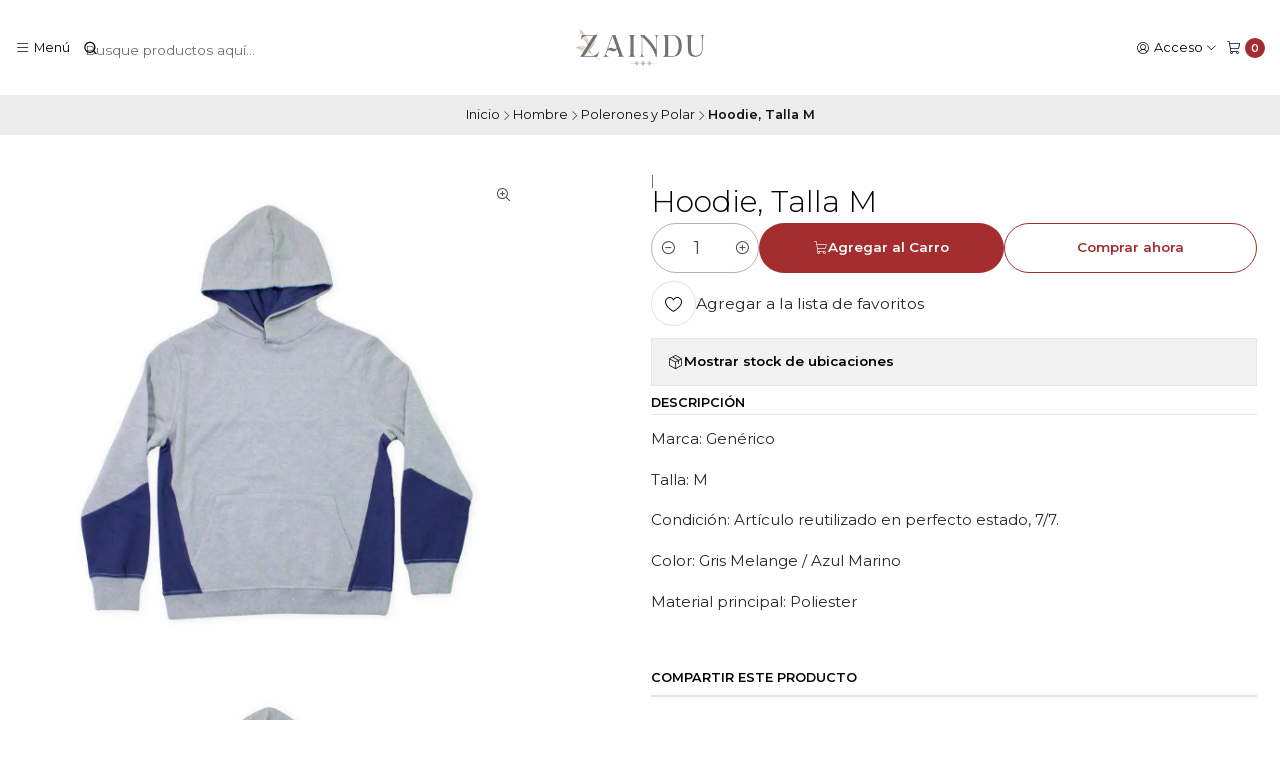

--- FILE ---
content_type: text/html; charset=utf-8
request_url: https://www.zaindu.cl/hoodie-talla-m-1
body_size: 13535
content:






<!doctype html>

<html class="no-js" lang="es-CL" xmlns="http://www.w3.org/1999/xhtml">
  <head>
    

    <meta charset="UTF-8">
    <meta name="viewport" content="width=device-width, initial-scale=1.0">
    <title>Hoodie, Talla M</title>
    <meta name="description" content="Marca: Genérico Talla: M Condición: Artículo reutilizado en perfecto estado, 7/7. Color: Gris Melange / Azul Marino Material principal: Poliester">
    <meta name="robots" content="follow, all">

    <link rel="preconnect" href="https://images.jumpseller.com">
    <link rel="preconnect" href="https://cdnx.jumpseller.com">
    <link rel="preconnect" href="https://assets.jumpseller.com">
    <link rel="preconnect" href="https://files.jumpseller.com">
    <link rel="preconnect" href="https://fonts.googleapis.com">
    <link rel="preconnect" href="https://fonts.gstatic.com" crossorigin>

    

<!-- Facebook Meta tags for Product -->
<meta property="fb:app_id" content="283643215104248">

    <meta property="og:id" content="24915718">
    <meta property="og:title" content="Hoodie, Talla M">
    <meta property="og:type" content="product">
    
      
        <meta property="og:image" content="https://cdnx.jumpseller.com/zaindu/image/48382639/Generico-Generico-Hoodie-M-Melange-H1160-1.jpg?1715267483">
      

    

    
      <meta property="og:brand" content="Genérico">
    

    <meta property="product:is_product_shareable" content="1">

    
      <meta property="product:original_price:amount" content="9970.0">
      <meta property="product:price:amount" content="7976.0">
      
        <meta property="product:availability" content="instock">
      
    

    <meta property="product:original_price:currency" content="CLP">
    <meta property="product:price:currency" content="CLP">
  

<meta property="og:description" content="Marca: Genérico Talla: M Condición: Artículo reutilizado en perfecto estado, 7/7. Color: Gris Melange / Azul Marino Material principal: Poliester">
<meta property="og:url" content="https://www.zaindu.cl/hoodie-talla-m-1">
<meta property="og:site_name" content="Zaindu">
<meta name="twitter:card" content="summary">


  <meta property="og:locale" content="es_CL">



    
      <link rel="alternate"  href="https://www.zaindu.cl/hoodie-talla-m-1">
    

    <link rel="canonical" href="https://www.zaindu.cl/hoodie-talla-m-1">

    
    <link rel="apple-touch-icon" type="image/x-icon" href="https://cdnx.jumpseller.com/zaindu/image/48554121/resize/57/57?1715371626" sizes="57x57">
    <link rel="apple-touch-icon" type="image/x-icon" href="https://cdnx.jumpseller.com/zaindu/image/48554121/resize/60/60?1715371626" sizes="60x60">
    <link rel="apple-touch-icon" type="image/x-icon" href="https://cdnx.jumpseller.com/zaindu/image/48554121/resize/72/72?1715371626" sizes="72x72">
    <link rel="apple-touch-icon" type="image/x-icon" href="https://cdnx.jumpseller.com/zaindu/image/48554121/resize/76/76?1715371626" sizes="76x76">
    <link rel="apple-touch-icon" type="image/x-icon" href="https://cdnx.jumpseller.com/zaindu/image/48554121/resize/114/114?1715371626" sizes="114x114">
    <link rel="apple-touch-icon" type="image/x-icon" href="https://cdnx.jumpseller.com/zaindu/image/48554121/resize/120/120?1715371626" sizes="120x120">
    <link rel="apple-touch-icon" type="image/x-icon" href="https://cdnx.jumpseller.com/zaindu/image/48554121/resize/144/144?1715371626" sizes="144x144">
    <link rel="apple-touch-icon" type="image/x-icon" href="https://cdnx.jumpseller.com/zaindu/image/48554121/resize/152/152?1715371626" sizes="152x152">

    <link rel="icon" type="image/png" href="https://cdnx.jumpseller.com/zaindu/image/48554121/resize/196/196?1715371626" sizes="196x196">
    <link rel="icon" type="image/png" href="https://cdnx.jumpseller.com/zaindu/image/48554121/resize/160/160?1715371626" sizes="160x160">
    <link rel="icon" type="image/png" href="https://cdnx.jumpseller.com/zaindu/image/48554121/resize/96/96?1715371626" sizes="96x96">
    <link rel="icon" type="image/png" href="https://cdnx.jumpseller.com/zaindu/image/48554121/resize/32/32?1715371626" sizes="32x32">
    <link rel="icon" type="image/png" href="https://cdnx.jumpseller.com/zaindu/image/48554121/resize/16/16?1715371626" sizes="16x16">

  <meta name="msapplication-TileColor" content="#95b200">
  <meta name="theme-color" content="#ffffff">



    <!-- jQuery -->
    <script src="https://code.jquery.com/jquery-3.7.1.min.js" integrity="sha256-/JqT3SQfawRcv/BIHPThkBvs0OEvtFFmqPF/lYI/Cxo=" crossorigin="anonymous" defer></script>

    <!-- Bootstrap -->
    <link href="https://cdn.jsdelivr.net/npm/bootstrap@5.3.3/dist/css/bootstrap.min.css" rel="stylesheet" integrity="sha384-QWTKZyjpPEjISv5WaRU9OFeRpok6YctnYmDr5pNlyT2bRjXh0JMhjY6hW+ALEwIH" crossorigin="anonymous">

    
      <!-- Autocomplete search -->
      <script src="https://cdn.jsdelivr.net/npm/@algolia/autocomplete-js@1.16.0/dist/umd/index.production.min.js" integrity="sha384-fZZuusWZz3FhxzgaN0ZQmDKF5cZW+HP+L8BHTjUi16SY5rRdPc75fmH2rB0Y5Xlz" crossorigin="anonymous" defer></script>
      <script src="//assets.jumpseller.com/public/autocomplete/jumpseller-autocomplete@1.0.0.min.js" data-suggest-categories="false" defer></script>
    

    
      <!-- Swiper -->
      <link rel="stylesheet" href="https://cdn.jsdelivr.net/npm/swiper@11/swiper-bundle.min.css">
      <script src="https://cdn.jsdelivr.net/npm/swiper@11/swiper-bundle.min.js" defer></script>
    

    

    <script type="application/ld+json">
  [
    {
      "@context": "https://schema.org",
      "@type": "BreadcrumbList",
      "itemListElement": [
        
          {
          "@type": "ListItem",
          "position": 1,
          "item": {
          "name": "Inicio",
          "@id": "/"
          }
          }
          ,
        
          {
          "@type": "ListItem",
          "position": 2,
          "item": {
          "name": "Hombre",
          "@id": "/hombre"
          }
          }
          ,
        
          {
          "@type": "ListItem",
          "position": 3,
          "item": {
          "name": "Polerones y Polar",
          "@id": "/hombre/polerones-y-polar"
          }
          }
          ,
        
          {
          "@type": "ListItem",
          "position": 4,
          "item": {
          "name": "Hoodie, Talla M"
          }
          }
          
        
      ]
    },
    {
      "@context": "https://schema.org/"
      ,
        "@type": "Product",
        "name": "Hoodie, Talla M",
        "url": "https://www.zaindu.cl/hoodie-talla-m-1",
        "itemCondition": "https://schema.org/NewCondition",
        "sku": "H1160",
        "image": "https://cdnx.jumpseller.com/zaindu/image/48382639/Generico-Generico-Hoodie-M-Melange-H1160-1.jpg?1715267483",
        
        "description": "Marca: GenéricoTalla: MCondición: Artículo reutilizado en perfecto estado, 7/7. Color: Gris Melange / Azul MarinoMaterial principal: Poliester",
        
        "brand": {
          "@type": "Brand",
          "name": "Genérico"
        },
        
        
        
          "category": "Hombre",
        
        "offers": {
          
            "@type": "Offer",
            "itemCondition": "https://schema.org/NewCondition",
            
            "availability": "https://schema.org/InStock",
            
            
              
              
            
            "price": "7976.0",
          
          "priceCurrency": "CLP",
          "seller": {
            "@type": "Organization",
            "name": "Zaindu"
          },
          "url": "https://www.zaindu.cl/hoodie-talla-m-1",
          "shippingDetails": [
            {
            "@type": "OfferShippingDetails",
            "shippingDestination": [
            
            {
              "@type": "DefinedRegion",
              "addressCountry": "CL"
            }
            ]
            }
          ]
        }
      
    }
  ]
</script>


    <link rel="stylesheet" href="https://assets.jumpseller.com/store/zaindu/themes/836143/options.min.css?1763053414">
    <link rel="stylesheet" href="https://assets.jumpseller.com/store/zaindu/themes/836143/app.min.css?1763053414">
    
    
    
      <link rel="stylesheet" href="https://cdnjs.cloudflare.com/ajax/libs/aos/2.3.4/aos.css" integrity="sha512-1cK78a1o+ht2JcaW6g8OXYwqpev9+6GqOkz9xmBN9iUUhIndKtxwILGWYOSibOKjLsEdjyjZvYDq/cZwNeak0w==" crossorigin="anonymous" >
    

    <script type="application/json" id="theme-data">
  {
    "is_preview": false,
    "template": "product",
    "cart": {
      "url": "/cart",
      "debounce": 50
    },
    "language": "cl",
    "order": {
      "totalOutstanding": 0.0,
      "productsCount": 0,
      "checkoutUrl": "https://www.zaindu.cl/v2/checkout/information/",
      "url": "/cart",
      "remainingForFreeShippingMessage": "",
      "minimumPurchase": {
        "conditionType": "",
        "conditionValue": 0
      }
    },
    "currency_code": "CLP",
    "translations": {
      "active_price": "Precio por unidad",
      "added_singular": "1 unidad de %{name} ha sido agregada.",
      "added_qty_plural": "%{qty} unidades de %{name} fueron agregadas.",
      "added_to_cart": "agregado al carro",
      "add_to_cart": "Agregar al carro",
      "added_to_wishlist": "%{name} se agregó a tu lista de favoritos",
      "available_in_stock": "Disponible en stock",
      "buy": "Comprar",
      "buy_now": "Comprar ahora",
      "buy_now_not_allowed": "No puedes comprar ahora con la cantidad actual elegida.",
      "buy_quantity": "Comprar cantidad",
      "check_this": "Mira esto:",
      "contact_us": "Contáctanos",
      "continue_shopping": "Seguir comprando",
      "copy_to_clipboard": "Copiar al portapapeles",
      "coupons_list_title": "Cupones de descuento aplicados",
      "coupons_list_success_text1": "Tu código",
      "coupons_list_success_text2": "ha sido exitosamente eliminado. Esta página se actualizará.",
      "customer_register_back_link_url": "/customer/login",
      "customer_register_back_link_text": "¿Ya tienes una cuenta? Puedes ingresar aquí.",
      "decrease_quantity": "Reducir cantidad",
      "discount_off": "Descuento (%)",
      "discount_message": "Esta promoción es válida desde %{date_begins} hasta %{date_expires}",
      "error_adding_to_cart": "Error al añadir al carrito",
      "error_downloading": "Error al intentar descargar",
      "error_fetching_cart": "Error al recuperar el carrito",
      "error_updating_to_cart": "Error al actualizar el carrito",
      "error_adding_to_wishlist": "Error al añadir a la lista de favoritos",
      "error_removing_from_wishlist": "Error al eliminar de la lista de deseos",
      "files_too_large": "La suma del tamaño de los archivos seleccionados debe ser inferior a 10MB.",
      "fill_country_region_shipping": "Por favor ingresa el país y región para calcular los costos de envío.",
      "go_to": "Ir a",
      "go_to_cart": "Ir al carrito",
      "go_to_shopping_cart": "Ir al carrito de compras",
      "go_to_wishlist": "Revisa tu Wishlist",
      "increase_quantity": "Aumentar cantidad",
      "low_stock_basic": "Stock bajo",
      "low_stock_limited": "Date prisa, quedan pocas unidades",
      "low_stock_alert": "Date prisa, ya casi se agota",
      "low_stock_basic_exact": "Quedan %{qty} unidades",
      "low_stock_limited_exact": "Date prisa, solo quedan %{qty} unidades",
      "low_stock_alert_exact": "Date prisa, solo quedan %{qty} en stock",
      "minimum_quantity": "Cantidad mínima",
      "more_info": "Me gustaría más información sobre este producto:",
      "notify_me_when_available": "Notificarme cuando esté disponible",
      "no_shipping_methods": "No hay métodos de envío disponibles para tu dirección de envío.",
      "OFF": "OFF",
      "out_of_stock": "Agotado",
      "proceed_to_checkout": "Proceder al Pago",
      "product_stock_locations_link_text": "Ver en Google Maps",
      "quantity": "Cantidad",
      "remove": "Eliminar",
      "removed_from_wishlist": "%{name} fue eliminado de tu Wishlist",
      "send_us_a_message": "Mándanos un mensaje",
      "share_on": "Compartir en",
      "show_more": "Muestra Más",
      "show_less": "Muestra menos",
      "success": "Éxito",
      "success_adding_to_cart": "Éxito al añadir al carrito",
      "success_adding_to_wishlist": "¡Agregado al Wishlist!",
      "success_removing_from_wishlist": "Eliminado del Wishlist",
      "SKU": "SKU",
      "variant_out_of_stock": "Esta opción está actualmente agotada.",
      "x_units_in_stock": "%{qty} unidades en stock",
      "your_cart_is_empty": "Tu carro está vacío",
      "newsletter_message_success": "Registrado con éxito",
      "newsletter_message_error": "Error al registrarse, por favor intenta nuevamente más tarde.",
      "newsletter_message_success_captcha": "Éxito en el captcha",
      "newsletter_message_error_captcha": "Error en captcha",
      "newsletter_text_placeholder": "email@dominio.com",
      "newsletter_text_button": "Suscríbete",
      "counter_text_weeks": "semanas",
      "counter_text_days": "días",
      "counter_text_hours": "horas",
      "counter_text_minutes": "minutos",
      "counter_text_seconds": "segundos"
    },
    "options": {
      "av_popup_button_reject_redirect": "https://jumpseller.com",
      "display_cart_notification": true,
      "filters_desktop": true
    }
  }
</script>

<script>
  function callonDOMLoaded(callback) {
    document.readyState === 'loading' ? window.addEventListener('DOMContentLoaded', callback) : callback();
  }
  function callonComplete(callback) {
    document.readyState === 'complete' ? callback() : window.addEventListener('load', callback);
  }
  Object.defineProperty(window, 'theme', {
    value: Object.freeze(JSON.parse(document.querySelector('#theme-data').textContent)),
    writable: false,
    configurable: false,
  });
</script>




    
  <meta name="csrf-param" content="authenticity_token" />
<meta name="csrf-token" content="l8f7Ez6sgMv3hkpXGxlRNlcjvC3FCZu_p6GxOjsdSnYo53a5wj5ZLVdiIcDfcV6_zh24F201eAQoehUYzexxUw" />






<script>
  // Pixel code

  // dont send fb events if page is rendered inside an iframe (like admin theme preview)
  if(window.self === window.top) {
    !function(f,b,e,v,n,t,s){if(f.fbq)return;n=f.fbq=function(){n.callMethod?
    n.callMethod.apply(n,arguments):n.queue.push(arguments)};if(!f._fbq)f._fbq=n;
    n.push=n;n.loaded=!0;n.version='2.0';n.agent='pljumpseller';n.queue=[];t=b.createElement(e);t.async=!0;
    t.src=v;s=b.getElementsByTagName(e)[0];s.parentNode.insertBefore(t,s)}(window,
    document,'script','https://connect.facebook.net/' + getNavigatorLocale() + '/fbevents.js');

    var data = {};

    data.currency = 'CLP';
    data.total = '0.0';
    data.products_count = '0';

    

    data.content_ids = [24915718];
    data.contents = [{"id":24915718,"quantity":1,"item_price":7976.0,"item_discount":0.0}];
    data.single_value = 7976.0;

    // Line to enable Manual Only mode.
    fbq('set', 'autoConfig', false, '930333198840514');

    // FB Pixel Advanced Matching
    
    
    var advancedCustomerData = {
      'em' : '',
      'fn' : '',
      'ln' : '',
      'ph' : '',
      'ct' : '',
      'zp' : '',
      'country' : ''
    };

    var missingCustomerData = Object.values(advancedCustomerData).some(function(value) { return value.length == 0 });

    if(missingCustomerData) {
      fbq('init', '930333198840514');
    } else {
      fbq('init', '930333198840514', advancedCustomerData);
    }

    // PageView - build audience views (default FB Pixel behaviour)
    fbq('track', 'PageView');

    // AddToCart - released on page load after a product was added to cart
    

    // track conversion events, ordered by importance (not in this doc)
    // https://developers.facebook.com/docs/facebook-pixel/api-reference%23events

    
      // ViewContent - When a key page is viewed such as a product page
      

    

    function getNavigatorLocale(){
      return navigator.language.replace(/-/g,'_')
    }
  }
</script>





<script src="https://files.jumpseller.com/javascripts/dist/jumpseller-2.0.0.js" defer="defer"></script></head>

  <body data-bundle-color="default">
    <script src="https://assets.jumpseller.com/store/zaindu/themes/836143/theme.min.js?1763053414" defer></script>
    <script src="https://assets.jumpseller.com/store/zaindu/themes/836143/custom.min.js?1763053414" defer></script>
    

    <!-- Bootstrap JS -->
    <script src="https://cdn.jsdelivr.net/npm/bootstrap@5.3.3/dist/js/bootstrap.bundle.min.js" integrity="sha384-YvpcrYf0tY3lHB60NNkmXc5s9fDVZLESaAA55NDzOxhy9GkcIdslK1eN7N6jIeHz" crossorigin="anonymous" defer></script>
    <script>
      document.addEventListener('DOMContentLoaded', function () {
        const tooltipTriggerList = document.querySelectorAll('[data-bs-toggle="tooltip"]'); // Initialize Bootstrap Tooltips
        const tooltipList = [...tooltipTriggerList].map((tooltipTriggerEl) => new bootstrap.Tooltip(tooltipTriggerEl));
      });
    </script>

    

    <div class="main-container" data-layout="product">
      <div class="toast-notification__wrapper top-right"></div>
      <div id="top_components"><div id="component-14649666" class="theme-component show">


















<style>
  .header {
    --theme-max-width: 1320px;
    --header-logo-height-mobile: 40px;
    --header-logo-height-desktop: 50px;
    
  }
  .header,
  .top-bar,
  #mobile-menu,
  .mobile-nav {
    --header-nav-font-weight: 400;
  }
</style>

<header
  class="header"
  data-fixed="false"
  data-border="false"
  data-uppercase="false"
  data-bundle-color="default"
  data-version="v1"
  data-toolbar="false"
  data-overlap=""
  data-js-component="14649666"
>
  <div class="h-100 header__container">
    <div class="row h-100 align-items-center justify-content-between header__wrapper">
      
          <div class="col-auto col-sm header__column">
            <ul class="justify-content-start header__menu">




  
  <li class="header__item d-flex">
    <button type="button" class="button header__link" data-bs-toggle="offcanvas" data-bs-target="#mobile-menu" aria-controls="mobile-menu" aria-label="Menú">
      
        <i class="theme-icon ph ph-list header__icon"></i>
      
      <div class="d-none d-md-block header__text">Menú</div>
    </button>
  </li>






  


  <li class="header__item header__item--search">
    <button type="button" class="button header__link header__link--search toggle-header-search d-lg-none" aria-label="Buscar">
      
        <i class="theme-icon ph ph-magnifying-glass header__icon"></i>
      
      
        <div class="d-none d-md-block header__text">Buscar</div>
      
    </button>

    <a role="button" class="button d-block d-lg-none header__close-mobile-search toggle-header-search"><i class="ph ph-x"></i></a>

    


  <div class="jumpseller-autocomplete" data-form="header-search" data-panel="popover mt-1" data-input-wrapper-prefix="d-flex">
    
  <form
    
    method="get"
    action="/search"
  >
    <button type="submit" class="button header-search__submit" title="Buscar"><i class="theme-icon ph ph-magnifying-glass"></i></button>

    <input
      type="text"
      
        autocomplete="off"
      
      class="text header-search__input"
      value=""
      name="q"
      placeholder="Busque productos aquí..."
    >
  </form>

  <a role="button" class="button d-block d-lg-none header__close-mobile-search toggle-header-search"><i class="ph ph-x"></i></a>

  </div>


  </li>



</ul>
          </div>

          <div class="col col-sm header__column">
            













  
      <div class="theme-store-name">
        <a href="https://www.zaindu.cl" class="header__brand" title="Ir a la página de inicio">
    <img src="https://images.jumpseller.com/store/zaindu/store/logo/Logo-Zaindu-3.png?1727969586" alt="Zaindu" class="header__logo" width="auto" height="auto" loading="eager">
  </a>
      </div>
  


          </div>

          <div class="col-auto col-sm header__column">
            <ul class="justify-content-end header__menu">


  

  

  
    <li class="header__item header__item--login">
      <button
        type="button"
        class="button dropdown-toggle header__link"
        id="header-dropdown-login"
        data-bs-toggle="dropdown"
        data-bs-display="static"
        aria-expanded="false"
        aria-label="Acceso"
      >
        
          <i class="theme-icon ph ph-user-circle header__icon"></i>
        
        
          <div class="d-none d-md-block header__text">Acceso</div>
        
        
          <i class="theme-icon ph ph-caret-down header__angle d-none d-sm-block"></i>
        
      </button>

      
    <ul class="dropdown-menu dropdown-menu-end theme-dropdown" aria-labelledby="header-dropdown-login">
      
        <li class="theme-dropdown__item">
          <a href="/customer/login" class="dropdown-item theme-dropdown__link" title="Entra en tu cuenta">Ingresar</a>
        </li>

        <li class="theme-dropdown__item">
          <a href="/customer/registration" class="dropdown-item theme-dropdown__link" title="Crear una cuenta">Crear cuenta</a>
        </li>
      
    </ul>
  
    </li>
  






  
      <li class="header__item header__item--cart">
        
          <button
            type="button"
            class="button header__link"
            data-bs-toggle="offcanvas"
            data-bs-target="#sidebar-cart"
            aria-controls="sidebar-cart"
            aria-label="Carro"
          >
            
  
    <i class="theme-icon ph ph-shopping-cart header__icon"></i>
  

  <div class="header__text header__text--counter theme-cart-counter">0</div>

  

          </button>
        
      </li>
    

</ul>
          </div>
        
    </div>
  </div>
  <!-- end .header__container -->

  
    
  

  

  
</header>

<div
  class="offcanvas offcanvas-start sidebar"
  tabindex="-1"
  id="mobile-menu"
  aria-labelledby="mobile-menu-label"
  data-version="v1"
  data-bundle-color="default"
>
  <div class="offcanvas-header sidebar-header sidebar-header--transparent">
    













    <img src="https://images.jumpseller.com/store/zaindu/store/logo/Logo-Zaindu-3.png?1727969586" alt="Zaindu" class="sidebar-header__logo" width="auto" height="auto" loading="eager">
  


    <button type="button" class="button sidebar-header__close" data-bs-dismiss="offcanvas" aria-label="Cerrar"><i class="ph ph-x-circle"></i></button>
  </div>
  <!-- end .sidebar-header -->

  <div class="offcanvas-body sidebar-body">
    
  
  <div class="accordion sidebar-accordion" id="mobile-menu-accordion">
    
      
      

      <div class="accordion-item sidebar-accordion__item sidebar-accordion__item--level1">
        
          <button
            type="button"
            class="accordion-button button sidebar-accordion__button"
            data-bs-toggle="collapse"
            data-bs-target="#sidebar-accordion-collapse-7255452"
            aria-expanded="false"
            aria-controls="sidebar-accordion-collapse-7255452"
          >Mujer<i class="ph ph-caret-down sidebar-accordion__caret"></i>
          </button>

          <div id="sidebar-accordion-collapse-7255452" class="accordion-collapse collapse" data-bs-parent="#mobile-menu-accordion">
            <div class="accordion-body sidebar-accordion__body">
              <div class="accordion sidebar-accordion" id="sidebar-accordion-group-7255452">
                
                  
                  

<div class="accordion-item sidebar-accordion__item">
  
    <a
      
        href="/mujer/ropa-interior"
      
      class="button sidebar-accordion__button"
      title="Ir a Ropa Interior"
      
    >Ropa Interior</a>
  
</div>

                
                  
                  

<div class="accordion-item sidebar-accordion__item">
  
    <a
      
        href="/mujer/tops-y-shorts"
      
      class="button sidebar-accordion__button"
      title="Ir a Tops y Shorts"
      
    >Tops y Shorts</a>
  
</div>

                
                  
                  

<div class="accordion-item sidebar-accordion__item">
  
    <a
      
        href="/mujer/trajes-de-bano"
      
      class="button sidebar-accordion__button"
      title="Ir a Trajes de Baño"
      
    >Trajes de Baño</a>
  
</div>

                
                  
                  

<div class="accordion-item sidebar-accordion__item">
  
    <a
      
        href="/mujer/vestidos"
      
      class="button sidebar-accordion__button"
      title="Ir a Vestidos y Faldas"
      
    >Vestidos y Faldas</a>
  
</div>

                
                  
                  

<div class="accordion-item sidebar-accordion__item">
  
    <a
      
        href="/mujer/vestuario-deportivo"
      
      class="button sidebar-accordion__button"
      title="Ir a Vestuario Deportivo"
      
    >Vestuario Deportivo</a>
  
</div>

                
                  
                  

<div class="accordion-item sidebar-accordion__item">
  
    <a
      
        href="/mujer/polerones-y-polar"
      
      class="button sidebar-accordion__button"
      title="Ir a Polerones y Polar"
      
    >Polerones y Polar</a>
  
</div>

                
                  
                  

<div class="accordion-item sidebar-accordion__item">
  
    <a
      
        href="/mujer/chaquetas-y-parkas"
      
      class="button sidebar-accordion__button"
      title="Ir a Chaquetas y Parkas"
      
    >Chaquetas y Parkas</a>
  
</div>

                
                  
                  

<div class="accordion-item sidebar-accordion__item">
  
    <a
      
        href="/mujer/carteras-y-bolsos"
      
      class="button sidebar-accordion__button"
      title="Ir a Carteras y Bolsos"
      
    >Carteras y Bolsos</a>
  
</div>

                
                  
                  

<div class="accordion-item sidebar-accordion__item">
  
    <a
      
        href="/mujer/sweaters"
      
      class="button sidebar-accordion__button"
      title="Ir a Sweaters"
      
    >Sweaters</a>
  
</div>

                
                  
                  

<div class="accordion-item sidebar-accordion__item">
  
    <a
      
        href="/mujer/pantalones-y-jeans"
      
      class="button sidebar-accordion__button"
      title="Ir a Pantalones y Jeans"
      
    >Pantalones y Jeans</a>
  
</div>

                
                  
                  

<div class="accordion-item sidebar-accordion__item">
  
    <a
      
        href="/mujer/poleras-y-blusas"
      
      class="button sidebar-accordion__button"
      title="Ir a Poleras y Blusas"
      
    >Poleras y Blusas</a>
  
</div>

                

                
                  <div class="sidebar-accordion__item">
                    <a
                      href="/mujer"
                      class="button sidebar-accordion__button sidebar-accordion__button--last"
                      title="Ver todo en Mujer"
                      
                    >
                      Ver todo
                      <i class="ph ph-caret-double-right"></i>
                    </a>
                  </div>
                
              </div>
            </div>
          </div>
        
      </div>
    
      
      

      <div class="accordion-item sidebar-accordion__item sidebar-accordion__item--level1">
        
          <button
            type="button"
            class="accordion-button button sidebar-accordion__button"
            data-bs-toggle="collapse"
            data-bs-target="#sidebar-accordion-collapse-7255464"
            aria-expanded="false"
            aria-controls="sidebar-accordion-collapse-7255464"
          >Hombre<i class="ph ph-caret-down sidebar-accordion__caret"></i>
          </button>

          <div id="sidebar-accordion-collapse-7255464" class="accordion-collapse collapse" data-bs-parent="#mobile-menu-accordion">
            <div class="accordion-body sidebar-accordion__body">
              <div class="accordion sidebar-accordion" id="sidebar-accordion-group-7255464">
                
                  
                  

<div class="accordion-item sidebar-accordion__item">
  
    <a
      
        href="/hombre/vestuario-deportivo"
      
      class="button sidebar-accordion__button"
      title="Ir a Vestuario Deportivo"
      
    >Vestuario Deportivo</a>
  
</div>

                
                  
                  

<div class="accordion-item sidebar-accordion__item">
  
    <a
      
        href="/hombre/poleras"
      
      class="button sidebar-accordion__button"
      title="Ir a Poleras y camisas"
      
    >Poleras y camisas</a>
  
</div>

                
                  
                  

<div class="accordion-item sidebar-accordion__item">
  
    <a
      
        href="/hombre/polerones-y-polar"
      
      class="button sidebar-accordion__button"
      title="Ir a Polerones y Polar"
      
    >Polerones y Polar</a>
  
</div>

                
                  
                  

<div class="accordion-item sidebar-accordion__item">
  
    <a
      
        href="/hombre/pantalones-y-jeans"
      
      class="button sidebar-accordion__button"
      title="Ir a Pantalones y Jeans"
      
    >Pantalones y Jeans</a>
  
</div>

                
                  
                  

<div class="accordion-item sidebar-accordion__item">
  
    <a
      
        href="/hombre/sweaters"
      
      class="button sidebar-accordion__button"
      title="Ir a Sweaters"
      
    >Sweaters</a>
  
</div>

                
                  
                  

<div class="accordion-item sidebar-accordion__item">
  
    <a
      
        href="/chaquetas-y-parkas"
      
      class="button sidebar-accordion__button"
      title="Ir a Chaquetas y Parkas"
      
    >Chaquetas y Parkas</a>
  
</div>

                

                
                  <div class="sidebar-accordion__item">
                    <a
                      href="/hombre"
                      class="button sidebar-accordion__button sidebar-accordion__button--last"
                      title="Ver todo en Hombre"
                      
                    >
                      Ver todo
                      <i class="ph ph-caret-double-right"></i>
                    </a>
                  </div>
                
              </div>
            </div>
          </div>
        
      </div>
    
      
      

      <div class="accordion-item sidebar-accordion__item sidebar-accordion__item--level1">
        
          <a
            
              href="/infantil"
            
            class="button sidebar-accordion__button"
            title="Ir a Infantil"
            
          >Infantil</a>
        
      </div>
    
      
      

      <div class="accordion-item sidebar-accordion__item sidebar-accordion__item--level1">
        
          <button
            type="button"
            class="accordion-button button sidebar-accordion__button"
            data-bs-toggle="collapse"
            data-bs-target="#sidebar-accordion-collapse-7255472"
            aria-expanded="false"
            aria-controls="sidebar-accordion-collapse-7255472"
          >Marcas<i class="ph ph-caret-down sidebar-accordion__caret"></i>
          </button>

          <div id="sidebar-accordion-collapse-7255472" class="accordion-collapse collapse" data-bs-parent="#mobile-menu-accordion">
            <div class="accordion-body sidebar-accordion__body">
              <div class="accordion sidebar-accordion" id="sidebar-accordion-group-7255472">
                
                  
                  

<div class="accordion-item sidebar-accordion__item">
  
    <a
      
        href="/the-north-face"
      
      class="button sidebar-accordion__button"
      title="Ir a The North Face"
      
    >The North Face</a>
  
</div>

                

                
                  <div class="sidebar-accordion__item">
                    <a
                      href="/marcas"
                      class="button sidebar-accordion__button sidebar-accordion__button--last"
                      title="Ver todo en Marcas"
                      
                    >
                      Ver todo
                      <i class="ph ph-caret-double-right"></i>
                    </a>
                  </div>
                
              </div>
            </div>
          </div>
        
      </div>
    
      
      

      <div class="accordion-item sidebar-accordion__item sidebar-accordion__item--level1">
        
          <a
            
              href="/outlet"
            
            class="button sidebar-accordion__button"
            title="Ir a Outlet"
            
          >Outlet</a>
        
      </div>
    
  </div>



    

    
  </div>
  <!-- end .sidebar-body -->
</div>







  





<div
  class="offcanvas offcanvas-end sidebar"
  tabindex="-1"
  id="sidebar-cart"
  aria-labelledby="sidebar-cart-title"
  data-bundle-color="default"
  data-js-component="14649735"
>
  <div class="offcanvas-header sidebar-header">
    <h5 class="offcanvas-title sidebar-header__title" id="sidebar-cart-title">
      
        <i class="theme-icon ph ph-shopping-cart sidebar-header__icon"></i>
      
      Resumen del pedido
    </h5>
    <button type="button" class="button sidebar-header__close" data-bs-dismiss="offcanvas" aria-label="Cerrar"><i class="ph ph-x"></i></button>
  </div>

  <cart-area class="offcanvas-body sidebar-body position-relative">
    <div class="loading-spinner__wrapper">
      <div class="loading-spinner"></div>
    </div>
    <div class="sidebar-body__text sidebar-body__text--empty">Tu carro está vacío.</div>
    <div class="row sidebar-body__content cart-area__content">
      
    </div>
    

<div class="w-100 d-flex flex-column position-relative store-totals">
  

  <div class="store-totals__content check-empty">
    
      <!-- Free shipping -->
      <div class="w-100 store-totals__free-shipping hidden"></div>

      <!-- Minimum purchase -->
      <div class="w-100 store-totals__minimum-store-conditions hidden">
        

        
      </div>
    

    <!-- Product amount -->
    <div class="d-flex align-items-center justify-content-between store-totals__column" data-name="products">
      <span class="w-50 store-totals__value">Productos
        <span class="w-50 store-totals__price store-totals__price--count theme-cart-counter">0</span>
      </span>
      <div class="d-flex align-items-center justify-content-between store-totals__column" data-name="subtotal">
        <span class="store-totals__price" data-value="0.0">$0</span>
      </div>
    </div>

    <!-- Shipping costs -->
    <div class="d-flex align-items-center justify-content-between store-totals__column" data-name="shipping">
      <span class="w-50 store-totals__value">Envío</span>
      <span class="w-50 store-totals__price" data-value="0.0">$0</span>
    </div>

    <!-- Shipping method message ? -->
    

    <!-- Taxes -->
    

    <!-- Discount from promotions -->
    

    <!-- Coupons from promotions -->
    

    <!-- Order total excluding gift card discount -->
    <div class="d-flex align-items-center justify-content-between store-totals__column" data-name="total">
      <span class="w-50 store-totals__value store-totals__value--last">Total</span>
      <span class="w-50 store-totals__price store-totals__price--last" data-total="0.0">$0</span>
    </div>

    <!-- Gift cards discount -->
    

    <!-- Order total due -->
    
  </div>

  
</div>
<!-- end .store-totals -->

  </cart-area>

  <div class="sidebar-actions">
    <div class="sidebar-actions__text check-empty" data-js-option="actions_text" data-js-component="14649735">Los costos de envío serán calculados al momento de pagar.</div>
    
      
  <a
    href="https://www.zaindu.cl/v2/checkout/information/"
    class="button button--style button--main button--full sidebar-actions__button checkout-link"
    title="Proceder al Pago"
  >Proceder al Pago</a>

      
  <a
    href="/cart"
    class="button button--style button--secondary button--bordered button--full sidebar-actions__button"
    title="Ir al carro"
  >Ir al carro</a>

    
  </div>
  <!-- end .sidebar-actions -->
</div>




</div></div>


  

  <style>
    #theme-section-breadcrumbs {
      --section-margin-top: var(--breadcrumbs-margin-top);
      --section-margin-bottom: var(--breadcrumbs-margin-bottom);
    }
  </style>

  <section id="theme-section-breadcrumbs" class="container-fluid theme-section" data-bundle-color="system-2">
    <div class="container container--adjust theme-section__container">
      <ul class="no-bullet align-items-center justify-content-center theme-breadcrumbs">
        
          
            <li class="theme-breadcrumbs__item">
              <a href="/" class="theme-breadcrumbs__link" title="Volver a Inicio">Inicio</a>
            </li>

            <li class="theme-breadcrumbs__item">
              <span class="theme-breadcrumbs__arrow"><i class="ph ph-caret-right"></i></span>
            </li>
          
        
          
            <li class="theme-breadcrumbs__item">
              <a href="/hombre" class="theme-breadcrumbs__link" title="Volver a Hombre">Hombre</a>
            </li>

            <li class="theme-breadcrumbs__item">
              <span class="theme-breadcrumbs__arrow"><i class="ph ph-caret-right"></i></span>
            </li>
          
        
          
            <li class="theme-breadcrumbs__item">
              <a href="/hombre/polerones-y-polar" class="theme-breadcrumbs__link" title="Volver a Polerones y Polar">Polerones y Polar</a>
            </li>

            <li class="theme-breadcrumbs__item">
              <span class="theme-breadcrumbs__arrow"><i class="ph ph-caret-right"></i></span>
            </li>
          
        
          
            <li class="theme-breadcrumbs__item theme-breadcrumbs__item--current">Hoodie, Talla M</li>
          
        
      </ul>
    </div>
  </section>



<div id="components"><div id="component-14649640" class="theme-component show">





<style>
  #product-template-24915718 {
    --theme-max-width: 1320px;
    --section-margin-top: 40px;
    --section-margin-bottom: 32px;
    --product-page-alignment: start;
  }
</style>

<section
  id="product-template-24915718"
  class="container-fluid theme-section product-page text-start"
  data-bundle-color="default"
  
    data-aos-once="true" data-aos="fade-up" data-aos-delay="50"
  
  data-js-component="14649640"
>
  <script type="application/json" class="product-json" data-productid="24915718">
    []
  </script>

  <div class="container theme-section__container">
    <div class="row theme-section__content">
      <div class="col-12 col-md-6 col-lg-5 theme-section__column product-gallery">
        






















<div
  class="product-gallery__wrapper"
  data-thumbs="bottom"
  data-dimension="square"
  data-zoom="true"
>
  
    <span class="product-gallery__zoom-icon trsn" data-bs-toggle="tooltip" data-bs-title="Posiciona tu cursor sobre la imagen para amplificarla y verla con mayor detalle.">
      <i class="ph ph-magnifying-glass-plus"></i>
    </span>
  

  <swiper-slider
    class="swiper product-gallery__carousel product-gallery__carousel--main"
    sw-layout="product-gallery"
    sw-thumbs="true"
    sw-autoplay="false"
    sw-zoom="true"
    sw-zoom-size="1.5"
    sw-auto-height="false"
  >
    <div class="swiper-wrapper">
      
  
      
        
          

          <div class="swiper-slide product-gallery__slide">
            <picture class="product-gallery__picture swiper-zoom-container">
              <source media="screen and (max-width: 414px)" srcset="1x https://cdnx.jumpseller.com/zaindu/image/48382639/thumb/366/366?1715267483, 2x https://cdnx.jumpseller.com/zaindu/image/48382639/thumb/719/719?1715267483">
              <source media="screen and (min-width: 415px) and (max-width: 575px)" srcset="1x https://cdnx.jumpseller.com/zaindu/image/48382639/thumb/526/526?1715267483, 2x https://cdnx.jumpseller.com/zaindu/image/48382639/thumb/719/719?1715267483">
              <source media="screen and (max-width: 414px)" srcset="1x https://cdnx.jumpseller.com/zaindu/image/48382639/thumb/366/366?1715267483, 2x https://cdnx.jumpseller.com/zaindu/image/48382639/thumb/719/719?1715267483">
              
                <img src="https://cdnx.jumpseller.com/zaindu/image/48382639/thumb/1079/1079?1715267483" alt="Hoodie, Talla M 1" class="product-gallery__image product-gallery__image--hidden" width="1079" height="1079" loading="eager">
              
              <img src="https://cdnx.jumpseller.com/zaindu/image/48382639/thumb/719/719?1715267483" alt="Hoodie, Talla M 1" class="product-gallery__image" width="719" height="719" loading="eager">
            </picture>
          </div>
        
          

          <div class="swiper-slide product-gallery__slide">
            <picture class="product-gallery__picture swiper-zoom-container">
              <source media="screen and (max-width: 414px)" srcset="1x https://cdnx.jumpseller.com/zaindu/image/48382640/thumb/366/366?1715267483, 2x https://cdnx.jumpseller.com/zaindu/image/48382640/thumb/719/719?1715267483">
              <source media="screen and (min-width: 415px) and (max-width: 575px)" srcset="1x https://cdnx.jumpseller.com/zaindu/image/48382640/thumb/526/526?1715267483, 2x https://cdnx.jumpseller.com/zaindu/image/48382640/thumb/719/719?1715267483">
              <source media="screen and (max-width: 414px)" srcset="1x https://cdnx.jumpseller.com/zaindu/image/48382640/thumb/366/366?1715267483, 2x https://cdnx.jumpseller.com/zaindu/image/48382640/thumb/719/719?1715267483">
              
                <img src="https://cdnx.jumpseller.com/zaindu/image/48382640/thumb/1079/1079?1715267483" alt="Hoodie, Talla M 2" class="product-gallery__image product-gallery__image--hidden" width="1079" height="1079" loading="eager">
              
              <img src="https://cdnx.jumpseller.com/zaindu/image/48382640/thumb/719/719?1715267483" alt="Hoodie, Talla M 2" class="product-gallery__image" width="719" height="719" loading="eager">
            </picture>
          </div>
        
      
    

    </div>

    
  </swiper-slider>

  
    



<swiper-slider
  class="swiper product-gallery__carousel product-gallery__carousel--thumbs"
  sw-layout="product-gallery-thumbs"
  sw-thumbs-direction="horizontal"
  sw-autoplay="false"
>
  <div class="swiper-wrapper">
    
  
    <div class="swiper-slide product-gallery__thumb">
      <img
        src="https://cdnx.jumpseller.com/zaindu/image/48382639/thumb/84/84?1715267483"
        alt="Hoodie, Talla M - Miniatura 1"
        class="product-gallery__image product-gallery__image--thumb"
        width="84" height="84"
        loading="lazy"
      >
    </div>
  
    <div class="swiper-slide product-gallery__thumb">
      <img
        src="https://cdnx.jumpseller.com/zaindu/image/48382640/thumb/84/84?1715267483"
        alt="Hoodie, Talla M - Miniatura 2"
        class="product-gallery__image product-gallery__image--thumb"
        width="84" height="84"
        loading="lazy"
      >
    </div>
  

  </div>

  
  <button type="button" class="button swiper-button-prev product-gallery__arrow product-gallery__arrow--prev" aria-label="Imagen anterior">
    <i class="ph ph-arrow-circle-left"></i>
  </button>

  <button type="button" class="button swiper-button-next product-gallery__arrow product-gallery__arrow--next" aria-label="Siguiente imagen">
    <i class="ph ph-arrow-circle-right"></i>
  </button>

</swiper-slider>

  
</div>

      </div>

      <div class="col-12 col-md-6  offset-lg-1 theme-section__column">
        <div class="product-page__info">
          
            
                

<product-attributes
  data-name="product-attributes"
  class="product-attributes product-attributes-14649640 w-100 check-empty mobile-first"
  data-js-component="14649682"
>
  <script type="application/json" class="product-attributes-json">
    {
      "options": {
        "showSku": true,
        "showSkuText": true,
        "showBrand": true
      },
      "info": {
        "variant": {
          "sku": "H1160",
          "brand": "Genérico"
        }
      }
    }
  </script>

  <div class="product-page__attributes">
    <span class="product-page__sku"></span>
    <span class="product-page__attributes--divider">|</span>
    <span class="product-page__brand"></span>
  </div>
</product-attributes>

              
          
            
                <div class="w-100 check-empty mobile-first" data-name="product-title" data-js-component="14649683">
  
    <h1 class="theme-section__title product-page__title">Hoodie, Talla M</h1>
  
</div>

              
          
            
                

<product-price
  class="product-price product-price-14649640 w-100 check-empty"
  data-name="product-price"
  data-display="horizontal"
  data-productid="24915718"
  data-js-component="14649684"
>
  <script type="application/json" class="product-price-json">
    {
      "options": {
        "disablePrices": false,
        "display": "horizontal",
        "mobileFirst": false,
        "showDiscountBadge": true,
        "showDiscountBadgeText": "OFF",
        "showDiscountMessage": true
      },
      "info": {
        "product": {
          "id": 24915718,
          "price": 9970.0,
          "status": "available",
          "discount": 1994.0,
          "price_formatted": "$9.970",
          "price_with_discount_formatted": "$7.976",
          "discount_begins": null,
          "discount_expires": null,
          "date_begins": null,
          "date_expires": null,
          "percentage_off": 20
        },
        "variants": []
      }
    }
  </script>
</product-price>

              
          
            
                

              
          
            
                <product-stock data-js-component="14649686" class="product-stock product-stock-14649640">
  <script type="application/json" class="product-stock-json">
    {
      "options": {
        "low_stock_version": "alert"
      },
      "info": {
        "product": {
          "status": "available",
          "stock": 1,
          "stock_notification": false,
          "stock_threshold": 0,
          "stock_unlimited": false
        },
        "variants": []
      }
    }
  </script>
</product-stock>

              
          
            
                

<product-form class="product-form product-form-14649640">
  <script type="application/json" class="product-form-json">
    {
      "options": {
        "disableShoppingCart": false,
        "disableShoppingCartTitle": "No está disponible por el momento",
        "disableShoppingCartText": "No es posible comprar productos en este momento. Si necesitas más información por favor contáctanos a través de nuestros distintos canales.",
        "disableShoppingCartContact": true,
        "disableShoppingCartWhatsapp": true
      },
      "info": {
        "product": {
          "id": 24915718,
          "name": "Hoodie, Talla M",
          "url": "/hoodie-talla-m-1",
          "add_to_cart_url": "/cart/add/24915718",
          "back_in_stock_url": "/back_in_stock/24915718",
          "back_in_stock_enabled": true,
          "stock": 1,
          "stock_notification": false,
          "stock_threshold": 0,
          "stock_unlimited": false,
          "status": "available",
          "options": [],
          "option_types": [],
          "minimum_quantity": 0,
          "maximum_quantity": null,
          "share_url": "https://www.zaindu.cl/hoodie-talla-m-1"
        },
        "variant": {
          "id": 24915718,
          "stock": 1,
          "stock_notification": false,
          "stock_threshold": 0,
          "stock_unlimited": false,
          "status": "available",
          "price": 9970.0,
          "price_with_discount": 7976.0,
          "minimum_quantity": 0,
          "maximum_quantity": null
        },
        "contact": {
          "url": "/contact"
        },
        "social": {
          "whatsapp": {
            "url": null
          }
        },
        "status": {
          "outOfStockTitle": "Agotado",
          "outOfStockText": "Este producto está agotado. Puedes enviarnos una solicitud al respecto.",
          "notAvailableTitle": "No disponible",
          "notAvailableText": "Este producto no está disponible. Puedes consultarnos al respecto.",
          "buttonContact": true,
          "buttonWhatsapp": false
        }
      }
    }
  </script>
  <form action="/cart/add/24915718" method="post" enctype="multipart/form-data" name="buy" data-js-component="14649687">
    

    <div class="product-form__actions" data-nosnippet>
      <div class="product-form__wrapper">
        <div class="product-form__quantity order-1">
          <button
            type="button"
            class="button product-form__handler quantity-down"
            aria-label="Reducir cantidad"
            onclick="updateProductFormCounter(this, -1)"
          >
            <i class="ph ph-minus-circle"></i>
          </button>
          <label for="input-qty" class="sr-only">Cantidad</label>
          <input
            type="number"
            id="input-qty"
            name="qty"
            min="1"
            value="1"
            
              max="1"
            
            data-min="1"
            data-max=""
            onchange="checkMaxQuantityReached()"
            class="text text--qty product-form__input"
          >
          <button
            type="button"
            class="button product-form__handler quantity-up"
            aria-label="Aumentar cantidad"
            onclick="updateProductFormCounter(this, 1)"
          >
            <i class="ph ph-plus-circle"></i>
          </button>
        </div>

        
          <button type="button" class="button button--style button--main order-2 product-form__button" id="add-to-cart">
            <i class="theme-icon ph ph-shopping-cart"></i><span>Agregar al Carro</span>
          </button>
        

        
          <button
            id="buy-now-button"
            type="submit"
            class="button button--style button--main order-3 button--bordered product-form__button px-1"
            onclick="updateFormAction(this, '/cart/buy_now/24915718')"
          >
            <span>Comprar ahora</span>
          </button>
        
      </div>
      <!-- end .product-form__wrapper -->

      

      <!-- Maximum Stock Reached -->
      <div class="product-form__text product-form__text--max-stock-disclaimer hidden">Has alcanzado la cantidad máxima disponible.</div>
    </div>

    <div
      id="product-purchase-conditions"
      class="hidden"
      data-nosnippet
    >
      <i class="ph ph-info"></i>
      <p class="mb-0"></p>
    </div>
  </form>
</product-form>

              
          
            
                
  <product-wishlist
  data-js-component="14649688"
  class="product-wishlist trsn"
  data-display="form"
>
  <script type="application/json" class="product-wishlist-json">
    {
      "info": {
        "product": {
          "id": 24915718,
          "first_variant_id": null,
          "wishlist_add_url": "/wishlists/24915718",
          "wishlist_remove_url": "/wishlists/24915718",
          
            "wishlisted_product": false
          
        }
      }
    }
  </script>

  <button
    type="button"
    onclick="location.href='/customer/login?target=wishlist'"
    class="button product-wishlist__button"
    aria-label="Agregar a la lista de favoritos"
    data-bs-toggle="tooltip"
    data-bs-placement="top"
    data-bs-title="Agregar a la lista de favoritos"
    data-bs-custom-class="product-block__tooltip"
  >
    <div class="product-wishlist__icon trsn">
      <i class="theme-icon ph ph-heart"></i>
    </div>

    <span class="product-withlist__text">Agregar a la lista de favoritos</span>
  </button>
  <button
    type="button"
    onclick="location.href='/customer/login?target=wishlist'"
    class="button product-wishlist__button product-wishlist__button--added hidden"
    aria-label="Eliminar de la lista de favoritos"
    data-bs-toggle="tooltip"
    data-bs-placement="top"
    data-bs-title="Eliminar de la lista de favoritos"
    data-bs-custom-class="product-block__tooltip"
  >
    <div class="product-wishlist__icon trsn">
      <i class="ph-fill ph-heart"></i>
    </div>

    <span class="product-withlist__text">En tu lista de favoritos</span>
  </button>
</product-wishlist>



              
          
            
                




<product-stock-locations
  class="w-100 product-stock-locations product-stock-locations-14649640"
  data-productid="24915718"
  data-js-component="14649689"
>
  <script type="application/json" class="product-stock-locations-json">
    {
      "info": {
        
        "stockOrigins": [
          
            
              {"name":"Zaindu","email":"contacto@zaindu.cl","street_address":"Aníbal Zañartu 2568","address_with_street_number":"Aníbal Zañartu 2568","street_number":"","complement":"","country_code":"CL","municipality":"Renca","country":"Chile","region":"Región Metropolitana","postal":"","city":"Santiago","latitude":"-33.4182","longitude":"-70.6795","description":null,"instructions":"","phone":"+56964487626","formatted":"Zaindu \u003cbr\u003eAníbal Zañartu 2568\u003cbr\u003eSantiago - Renca\u003cbr\u003eRegión Metropolitana - Chile","stock_origin":true}
            
          
        ],
        "product": {
          "status": "available",
          "stock": 1,
          "stock_notification": false,
          "stock_threshold": 0,
          "stock_unlimited": false,
          "stock_locations": [
            
              {"location_name":"Zaindu","stock":1}
            
          ]
        },
        "variants": []
      }
    }
  </script>

  <button class="button product-stock-locations__button" type="button" data-bs-toggle="offcanvas" data-bs-target="#product-stock-locations-sidebar-24915718" aria-controls="product-stock-locations-sidebar-24915718">
    <i class="theme-icon ph ph-package"></i>
    <span data-js-option="button_text" data-js-component="14649689">Mostrar stock de ubicaciones</span>
  </button>
</product-stock-locations>

              
          
            
                
  
  
  

  <div class="product-page__description" data-js-component="14649690">
    
      <h2 class="product-page__subtitle check-empty" data-js-option="title" data-js-component="14649690">Descripción</h2>
    

    <div
      class="product-page__body"
      data-collapse="false"
      data-collapse-threshold="160"
    >
      <p dir="ltr">Marca: Genérico</p>
<p dir="ltr">Talla: M</p>
<p dir="ltr">Condición: Artículo reutilizado en perfecto estado, 7/7. </p>
<p dir="ltr">Color: Gris Melange / Azul Marino</p>
<p dir="ltr">Material principal: Poliester</p>
<p><br></p>
    </div>

    
  </div>


              
          
            
                

              
          
            
                

              
          
            
                



<share-component
  class="share-component share-14649640"
  data-js-component="14649693"
>
  <script type="application/json" class="share-json">
    {
      "options": {
        "showFacebook": true,
        "showTwitter": true,
        "showWhatsapp": true,
        "showPinterest": true,
        "showEmail": false,
        "showClipboard": true
      },
      "info": {
        "title": "Compartir este producto",
        "product": {
          "name": "Hoodie, Talla M",
          "url": "https://www.zaindu.cl/hoodie-talla-m-1",
          "description": "Marca: Genérico\nTalla: M\nCondición: Artículo re...",
          "image": "https://cdnx.jumpseller.com/zaindu/image/48382639/Generico-Generico-Hoodie-M-Melange-H1160-1.jpg?1715267483"
        }
      }
    }
  </script>

  
    <h2 class="product-page__subtitle" data-js-option="title" data-js-component="14649693">Compartir este producto</h2>
  

  <div class="theme-share"></div>
</share-component>

              
          
            
                



<product-volume-prices
  class="product-volume-prices product-volume-prices-14649640 w-100 check-empty"
  data-name="product-volume-prices"
  data-productid="24915718"
  data-js-component="14649694"
>
  <script type="application/json" class="product-volume-prices-json">
    {
      "options": {
        "mobileFirst": false,
        "hideBuy1Row": true,
        "showDiscountColumn": true,
        "hideWhenLengthOne": true
      },
      "info": {
        "product": {
          "id": 24915718,
          "price": 9970.0,
          "price_formatted": "$9.970",
          "price_with_discount_formatted": "$7.976",
          "percentage_off": 20,
          "discount": 1994.0,
          "volume_prices": []
        },
        "variants": []
      }
    }
  </script>
</product-volume-prices>

              
          
        </div>
        <!-- end .product-page__info -->
      </div>
    </div>
  </div>
</section>


  

  

  

  

  

  

  

  
      


<div
  class="offcanvas offcanvas-end sidebar"
  id="product-stock-locations-sidebar-24915718"
  tabindex="-1"
  aria-labelledby="product-stock-locations-sidebar-24915718-title"
  data-bundle-color="default"
  data-product-id="24915718"
>
  <div class="offcanvas-header sidebar-header">
    <h5 id="product-stock-locations-sidebar-24915718-title" class="offcanvas-title sidebar-header__title">
      <i class="theme-icon ph ph-package sidebar-header__icon"></i>
      <span data-js-option="title" data-js-component="14649689">Encuentra tu tienda preferida</span>
    </h5>

    <button type="button" class="button sidebar-header__close" data-bs-dismiss="offcanvas" aria-label="Cerrar">
      <i class="ph ph-x"></i>
    </button>
  </div>

  <div class="offcanvas-body sidebar-body product-stock-locations__content"></div>
</div>

  

  

  

  

  

  

</div></div>

<div id="bottom_components"><div id="component-14649681" class="theme-component show">








<style>
  .footer {
    --theme-max-width: 100vw;
    --footer-title-transform: uppercase;
  }
</style>



<footer
  class="footer text-center text-md-center"
  data-titles-underline="false"
  data-bundle-color="system-2"
  data-js-component="14649681"
>
  <div class="footer__container">
    

    <div class="row align-items-start justify-content-start footer__wrapper">
      
        
            



<style>
  .footer {
    --footer-logo-height: 50px;
  }
</style>

<div id="footer-section-14649751" class="col-12 col-lg footer__column" data-js-component="14649751">
  <div class="footer__content">
    
      <img
        src="https://images.jumpseller.com/store/zaindu/store/logo/Logo-Zaindu-3.png?1727969586"
        alt="Zaindu"
        class="footer__logo"width="auto" height="auto"loading="lazy"
      >
    

    <div class="footer__text check-empty" data-js-option="description" data-js-component="14649751"></div>

    
      <div class="d-flex align-items-center justify-content-start theme-social"><div class="theme-social__title">Síguenos</div></div>
    
  </div>
</div>

<div class="col-12 d-block d-lg-none footer__column">
  <hr class="footer__divider">
</div>

          
      
        
            

<div class="col-12 col-md footer__column" data-js-component="14649875">
  <div class="footer__content">
    <h4 class="footer__title" data-js-option="title" data-js-component="14649875">Localizacion</h4>

    <ul class="no-bullet footer__menu">
      
        <li class="footer__item">
          
            <a href="mailto:contacto@zaindu.cl" class="footer__link" title="envíanos un email">
              <i class="theme-icon ph ph-envelope-simple footer__icon"></i>contacto@zaindu.cl</a>
          
        </li>
      

      
        <li class="footer__item">
          <a href="tel:+56964487626" class="footer__link" title="Llámanos">
            <i class="theme-icon ph ph-phone footer__icon"></i>+56964487626</a>
        </li>
      

      

      
        <li class="footer__item">
          
            
              
              
              
              <a href="https://maps.google.com/maps?q=An%C3%ADbal+Za%C3%B1artu+2568Renca, Santiago, Región Metropolitana, Chile" class="footer__link" title="Ver en Google Maps" target="_blank">
                <i class="theme-icon ph ph-map-pin footer__icon"></i>Zaindu <br>Aníbal Zañartu 2568<br>Santiago - Renca<br>Región Metropolitana - Chile</a>
            
          
        </li>
      
    </ul>
  </div>
</div>

          
      
        
            

<div class="col-12 col-md footer__column" data-js-component="14649876">
  <div class="footer__content">
    <h4 class="footer__title">
      <span data-js-option="title" data-js-component="14649876">Enlaces rápidos</span>
    </h4>

    <ul class="no-bullet footer__menu"><li class="footer__item">
          <a
            href="/como-comprar"
            class="footer__link"
            title="Ir a ¿Como comprar?*"
            
          >¿Como comprar?*</a>
        </li><li class="footer__item">
          <a
            href="/que-es-zaindu"
            class="footer__link"
            title="Ir a ¿Que es Zaindu?"
            
          >¿Que es Zaindu?</a>
        </li><li class="footer__item">
          <a
            href="/terminos-y-condiciones-1"
            class="footer__link"
            title="Ir a Términos y Condiciones*"
            
          >Términos y Condiciones*</a>
        </li><li class="footer__item">
          <a
            href="/politicas-de-privacidad"
            class="footer__link"
            title="Ir a Políticas de Privacidad*"
            
          >Políticas de Privacidad*</a>
        </li></ul>
  </div>
</div>

          
      
        
            

<div class="col-12 col-md footer__column" data-js-component="14649877">
  <div class="footer__content">
    <h4 class="footer__title" data-js-option="title" data-js-component="14649877">Customer service</h4>

    <ul class="no-bullet footer__menu"><li class="footer__item">
          <a
            href="/contact"
            class="footer__link"
            title="Ir a Contacto"
            
          >Contacto</a>
        </li><li class="footer__item">
          <a
            href="/nosotros"
            class="footer__link"
            title="Ir a Nosotros"
            
          >Nosotros</a>
        </li><li class="footer__item">
          <a
            href="/cart"
            class="footer__link"
            title="Ir a Carro"
            
          >Carro</a>
        </li><li class="footer__item">
          <a
            href="/despachos"
            class="footer__link"
            title="Ir a Despachos"
            
          >Despachos</a>
        </li><li class="footer__item">
          <a
            href="/contactanos"
            class="footer__link"
            title="Ir a Contactanos"
            
          >Contactanos</a>
        </li></ul>
  </div>
</div>

          
      
    </div>

    <div class="row align-items-center footer__wrapper">
      <div class="col-12 order-1 footer__column">
        <hr class="footer__divider">
      </div>

      

      
          <div class="col-12 order-3 footer__column">
            
  <div class="footer__copyright">
    <i class="ph ph-copyright"></i> 2026
    Zaindu.<br>Todos los derechos reservados. <a href='https://jumpseller.cl/?utm_medium=store&utm_campaign=powered_by&utm_source=zaindu' title='Crear tienda en línea' target='_blank' rel='nofollow'>Powered by Jumpseller</a>.</div>

          </div>
        
    </div>

    
  </div>
  <!-- end .footer__container -->
</footer>
<!-- end .footer -->
</div></div>

    </div>

    
      

      


      <script src="https://cdnjs.cloudflare.com/ajax/libs/aos/2.3.4/aos.js" integrity="sha512-A7AYk1fGKX6S2SsHywmPkrnzTZHrgiVT7GcQkLGDe2ev0aWb8zejytzS8wjo7PGEXKqJOrjQ4oORtnimIRZBtw==" crossorigin="anonymous" ></script>
      <script>
        AOS.init();
      </script>
    

    

    
  </body>
</html>
